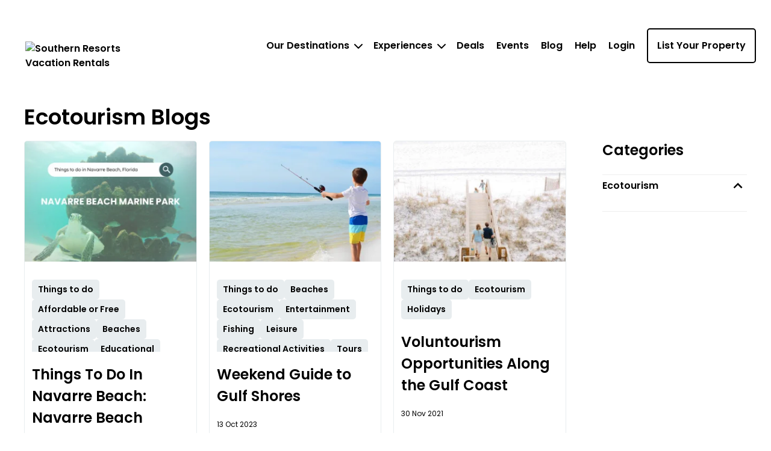

--- FILE ---
content_type: text/css
request_url: https://southernresorts.com/vue/assets/BlogCategoryPage.ShcoYZNq.css
body_size: 2679
content:
:root{color-scheme:light only;--startIndex: 1;--overlayIndex: 2000;--filterIndex: 3000;--modalIndex: 4000;--popupIndex: 5000;--newsletterIndex: 6000;--main-banner-height: 32.5rem;--search-box-negative-margin-top: -28.5rem;--search-box-margin-top: 0}@media (min-width: 920px){:root{--main-banner-height: 46rem}}.BlogCategoryPage__container--fijly6lf{width:100%}.BlogCategoryPage__container--fijly6lf .BlogCategoryPage__pageTitle--fijly6lf{padding:0 2rem;font-weight:600}@media (min-width: 48.063rem){body[data-device-type=desktop] .BlogCategoryPage__container--fijly6lf .BlogCategoryPage__pageTitle--fijly6lf{padding:0 4rem}}body[data-device-type=mobile] .BlogCategoryPage__container--fijly6lf .BlogCategoryPage__pageTitle--fijly6lf{font-size:2.6rem}@media (max-width: 12.5rem){.BlogCategoryPage__container--fijly6lf .BlogCategoryPage__pageTitle--fijly6lf{font-size:2.6rem}}.BlogCategoryPage__container--fijly6lf .BlogCategoryPage__content--fijly6lf{width:100%;display:flex;flex-direction:column;margin-top:2rem;padding:0 2rem}@media (min-width: 48.063rem){body[data-device-type=desktop] .BlogCategoryPage__container--fijly6lf .BlogCategoryPage__content--fijly6lf{padding:0 4rem;flex-direction:row}}.BlogCategoryPage__container--fijly6lf .BlogCategoryPage__leftContainer--fijly6lf{width:75%}body[data-device-type=mobile] .BlogCategoryPage__container--fijly6lf .BlogCategoryPage__leftContainer--fijly6lf{width:100%}@media (max-width: 48rem){.BlogCategoryPage__container--fijly6lf .BlogCategoryPage__leftContainer--fijly6lf{width:100%}}.BlogCategoryPage__container--fijly6lf .BlogCategoryPage__leftContainerGrid--fijly6lf{display:grid;grid-template-columns:repeat(auto-fill,minmax(min(100%,25rem),1fr));gap:2rem}.BlogCategoryPage__container--fijly6lf .BlogCategoryPage__leftContainerGrid--fijly6lf>*{min-width:0}body[data-device-type=mobile] .BlogCategoryPage__container--fijly6lf .BlogCategoryPage__leftContainerGrid--fijly6lf{grid-template-columns:1fr}@media (max-width: 48rem){.BlogCategoryPage__container--fijly6lf .BlogCategoryPage__leftContainerGrid--fijly6lf{grid-template-columns:1fr}}.BlogCategoryPage__container--fijly6lf .BlogCategoryPage__rightContainer--fijly6lf{width:25%}body[data-device-type=mobile] .BlogCategoryPage__container--fijly6lf .BlogCategoryPage__rightContainer--fijly6lf{padding-top:2.5rem;width:100%}@media (max-width: 48rem){.BlogCategoryPage__container--fijly6lf .BlogCategoryPage__rightContainer--fijly6lf{padding-top:2.5rem;width:100%}}.BlogCategoryPage__loadMore--fijly6lf{margin-top:4rem;text-align:center;grid-column:2}.BlogCategoryPage__loadMore--fijly6lf .BlogCategoryPage__loadMoreButton--fijly6lf{font-weight:600}.vue-push-footer-cls{min-height:60vh}body[data-device-type=mobile] .vue-push-footer-cls{min-height:75vh}@media (max-width: 48rem){.vue-push-footer-cls{min-height:75vh}}
